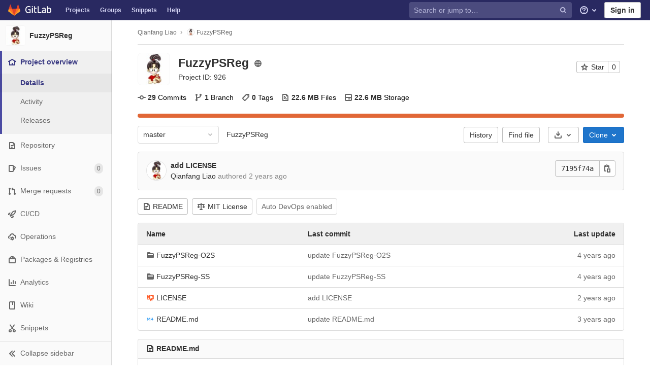

--- FILE ---
content_type: application/javascript
request_url: https://gitsvn-nt.oru.se/assets/webpack/commons-pages.projects.blame.show-pages.projects.blob.edit-pages.projects.blob.new-pages.projects.bl-c6edf1dd.a58ff68b.chunk.js
body_size: 10349
content:
(this.webpackJsonp=this.webpackJsonp||[]).push([[47],{"/GZH":function(t,e,n){"use strict";n.d(e,"a",(function(){return i})),n.d(e,"b",(function(){return r})),n.d(e,"c",(function(){return s})),n.d(e,"d",(function(){return o})),n.d(e,"e",(function(){return a})),n.d(e,"f",(function(){return c})),n.d(e,"g",(function(){return l})),n.d(e,"h",(function(){return u})),n.d(e,"i",(function(){return d}));var i=40,r=35,s=13,o=27,a=36,c=37,l=39,u=32,d=38},"22O2":function(t,e,n){"use strict";n("QifN");var i=n("A7K0"),r=n("30su"),s=n("4lAS"),o=n("dsWN"),a=n("UfEt"),c=n("tPBq"),l={target:"#js-code-quality-walkthrough",components:{GlPopover:i.a,GlSprintf:r.a,GlButton:s.a,GlAlert:o.a},props:{step:{type:String,required:!0},link:{type:String,required:!1,default:null}},data(){return{dismissedSettings:Object(c.a)(),currentStep:a.d[this.step]}},computed:{isPopoverVisible(){return[a.c.commitCiFile,a.c.runningPipeline,a.c.successPipeline,a.c.failedPipeline].includes(this.step)&&Object(c.b)()&&!this.isDismissed},isAlertVisible(){return this.step===a.c.troubleshootJob&&Object(c.b)()&&!this.isDismissed},isDismissed(){return this.dismissedSettings[this.step]},title(){var t;return(null===(t=this.currentStep)||void 0===t?void 0:t.title)||""},body(){var t;return(null===(t=this.currentStep)||void 0===t?void 0:t.body)||""},buttonText(){var t;return(null===(t=this.currentStep)||void 0===t?void 0:t.buttonText)||""},buttonLink(){return[a.c.successPipeline,a.c.failedPipeline].includes(this.step)?this.link:""},placement(){var t;return(null===(t=this.currentStep)||void 0===t?void 0:t.placement)||"bottom"},offset(){var t;return(null===(t=this.currentStep)||void 0===t?void 0:t.offset)||0}},created(){this.trackDisplayed()},updated(){this.trackDisplayed()},methods:{onDismiss(){this.$set(this.dismissedSettings,this.step,!0),Object(c.c)(this.dismissedSettings);const t=[a.c.successPipeline,a.c.failedPipeline].includes(this.step)?"view_logs":"dismissed";this.trackAction(t)},trackDisplayed(){(this.isPopoverVisible||this.isAlertVisible)&&this.trackAction("displayed")},trackAction(t){Object(c.e)("".concat(this.step,"_").concat(t))}}},u=n("tBpV"),d=Object(u.a)(l,(function(){var t=this,e=t.$createElement,n=t._self._c||e;return n("div",[t.isPopoverVisible?n("gl-popover",{key:t.step,attrs:{target:t.$options.target,placement:t.placement,offset:t.offset,show:"",triggers:"manual",container:"viewport"},scopedSlots:t._u([{key:"title",fn:function(){return[n("gl-sprintf",{attrs:{message:t.title},scopedSlots:t._u([{key:"emoji",fn:function(t){var e=t.content;return[n("gl-emoji",{staticClass:"gl-mr-2",attrs:{"data-name":e}})]}}],null,!1,467198260)})]},proxy:!0}],null,!1,582188261)},[t._v(" "),n("gl-sprintf",{attrs:{message:t.body},scopedSlots:t._u([{key:"strong",fn:function(e){var i=e.content;return[n("strong",[t._v(t._s(i))])]}},{key:"lineBreak",fn:function(){return[n("div",{staticClass:"gl-mt-5"})]},proxy:!0},{key:"emoji",fn:function(t){var e=t.content;return[n("gl-emoji",{attrs:{"data-name":e}})]}}],null,!1,3076907580)}),t._v(" "),n("div",{staticClass:"gl-mt-2 gl-text-right"},[n("gl-button",{attrs:{category:"tertiary",variant:"link",href:t.buttonLink},on:{click:t.onDismiss}},[t._v("\n        "+t._s(t.buttonText)+"\n      ")])],1)],1):t._e(),t._v(" "),t.isAlertVisible?n("gl-alert",{staticClass:"gl-my-5",attrs:{variant:"tip",title:t.title,"primary-button-text":t.buttonText,"primary-button-link":t.link},on:{primaryAction:function(e){return t.trackAction("clicked")},dismiss:t.onDismiss}},[t._v("\n    "+t._s(t.body)+"\n  ")]):t._e()],1)}),[],!1,null,null,null);e.a=d.exports},"4lAS":function(t,e,n){"use strict";var i=n("ofGl"),r=n("XBTk"),s=n("g3So"),o=n("s1D3"),a=n("FkSe"),c=n("Pyw5"),l=n.n(c);const u={components:{BButton:i.a,GlIcon:o.a,GlLoadingIcon:a.a},mixins:[s.a],props:{category:{type:String,required:!1,default:r.u.primary,validator:function(t){return Object.keys(r.u).includes(t)}},variant:{type:String,required:!1,default:r.x.default,validator:function(t){return Object.keys(r.x).includes(t)}},size:{type:String,required:!1,default:r.v.medium,validator:function(t){return Object.keys(r.v).includes(t)}},selected:{type:Boolean,required:!1,default:!1},icon:{type:String,required:!1,default:""},label:{type:Boolean,required:!1,default:!1},loading:{type:Boolean,required:!1,default:!1},buttonTextClasses:{type:String,required:!1,default:""},disabled:{type:Boolean,required:!1,default:!1}},computed:{hasIcon:function(){return""!==this.icon},hasIconOnly:function(){return 0===Object.keys(this.$slots).length&&this.hasIcon},isButtonDisabled:function(){return this.disabled||this.loading},buttonClasses:function(){var t=["gl-button"];return[r.x.dashed,r.x.link].includes(this.variant)||this.category===r.u.primary||t.push("btn-".concat(this.variant,"-").concat(this.category)),t.push({"btn-icon":this.hasIconOnly,"button-ellipsis-horizontal":this.hasIconOnly&&"ellipsis_h"===this.icon,selected:this.selected}),this.label&&t.push("btn","btn-label","btn-".concat(this.buttonSize)),t},buttonSize:function(){return r.w[this.size]}}};const d=l()({render:function(){var t=this,e=t.$createElement,n=t._self._c||e;return n(t.label?"span":"b-button",t._g(t._b({directives:[{name:"safe-link",rawName:"v-safe-link:[safeLinkConfig]",arg:t.safeLinkConfig}],tag:"component",class:t.buttonClasses,attrs:{target:t.target,variant:t.variant,size:t.buttonSize,disabled:t.isButtonDisabled}},"component",t.$attrs,!1),t.$listeners),[t.loading?n("gl-loading-icon",{staticClass:"gl-button-icon gl-button-loading-indicator",attrs:{inline:""}}):t._e(),t._v(" "),!t.hasIcon||t.hasIconOnly&&t.loading?t._e():n("gl-icon",{staticClass:"gl-button-icon",attrs:{name:t.icon}}),t._v(" "),t._t("emoji"),t._v(" "),t.hasIconOnly?t._e():n("span",{staticClass:"gl-button-text",class:t.buttonTextClasses},[t._t("default")],2)],2)},staticRenderFns:[]},void 0,u,void 0,!1,void 0,!1,void 0,void 0,void 0);e.a=d},"5p5H":function(t,e,n){"use strict";n.d(e,"b",(function(){return k}));n("jaBk"),n("TZoF"),n("orcL"),n("pETN");var i=n("EmJ/"),r=n.n(i),s=n("BaXK"),o=n("jB52"),a=n("22O2"),c=n("XRO8"),l=n("NmEs"),u=n("4ZIW"),d=n("ClPU"),p=n.n(d),h=n("/lV4"),f=n("GuZl"),b=n("Qhxq"),g=n("3twG");function m(t,e,n){n?(t.disable(),e.removeClass(f.f)):(t.enable(),e.addClass(f.f))}p.a.autoDiscover=!1;class y{constructor(t,e){const n=t.find(".dropzone"),i=t.find("#submit-all"),s=i.find(".js-loading-icon"),o=t.find(".dz-message");p.a.autoDiscover=!1;const a=n.dropzone({autoDiscover:!1,autoProcessQueue:!1,url:t.attr("action"),method:e,clickable:!0,uploadMultiple:!1,paramName:"file",maxFilesize:gon.max_file_size||10,parallelUploads:1,maxFiles:1,addRemoveLinks:!0,previewsContainer:".dropzone-previews",headers:b.a.headers,init(){this.on("processing",(function(){this.options.url=t.attr("action")})),this.on("addedfile",(function(){m(i,s,!1),o.addClass(f.f),r()(".dropzone-alerts").html("").hide()})),this.on("removedfile",(function(){m(i,s,!1),o.removeClass(f.f)})),this.on("success",(function(t,e){r()("#modal-upload-blob").modal("hide"),Object(g.E)(e.filePath)})),this.on("maxfilesexceeded",(function(t){o.addClass(f.f),this.removeFile(t)})),this.on("sending",(function(e,n,i){i.append("branch_name",t.find(".js-branch-name").val()),i.append("create_merge_request",t.find(".js-create-merge-request").val()),i.append("commit_message",t.find(".js-commit-message").val())}))},error(t,e){const n=r()("<div/>").html(e).text();r()(".dropzone-alerts").html(Object(h.f)(Object(h.a)("Error uploading file: %{stripped}"),{stripped:n})).show(),this.removeFile(t)}});i.on("click",(function(t){return t.preventDefault(),t.stopPropagation(),0===a[0].dropzone.getQueuedFiles().length?(alert(Object(h.a)("Please select a file")),!1):(m(i,s,!0),a[0].dropzone.processQueue(),!1)}))}}var v=n("IDjy");const j=function(){const t=document.querySelector(".js-suggest-gitlab-ci-yml");if(t){const e=document.querySelector("#commit-changes");if(Object(s.a)(t),e){const{dismissKey:n,humanAccess:i}=t.dataset,r=new URLSearchParams(window.location.search).get("mr_path")||!0,s="suggest_gitlab_ci_yml_commit_".concat(n),o="suggest_gitlab_ci_yml_commit_changes",a="20";e.addEventListener("click",(function(){Object(l.S)(s,r),u.a.event(void 0,"click_button",{label:o,property:i,value:a})}))}}},w=function(){const t=document.querySelector(".js-code-quality-walkthrough");var e;t&&(e=t,new o.default({el:e,render:t=>t(a.a,{props:{step:e.dataset.step}})}))},k=function(){const t=r()(".js-upload-blob-form");if(t.length){const e=t.data("method");new y(t,e),new v.a(t),Object(l.k)(t.find(".js-commit-message"),".btn-upload-file")}};e.a=function(){const t=r()(".js-edit-blob-form"),e=r()(".js-delete-blob-form");if(t.length){const e=t.data("relativeUrlRoot"),i=t.data("assetsPrefix"),s="".concat(t.data("blobFilename")),o=r()(".js-file-title").data("currentAction"),a=t.data("project-id"),l=t.data("is-markdown"),u=r()(".js-commit-button"),d=r()(".btn.btn-cancel");Promise.all([n.e(29),n.e(138),n.e(142),n.e(14),n.e(455)]).then(n.bind(null,"DNyI")).then((function(){let{default:t}=arguments.length>0&&void 0!==arguments[0]?arguments[0]:{};new t({assetsPath:"".concat(e).concat(i),filePath:s,currentAction:o,projectId:a,isMarkdown:l}),j(),w()})).catch((function(t){return Object(c.c)(t)})),d.on("click",(function(){window.onbeforeunload=null})),u.on("click",(function(){window.onbeforeunload=null})),new v.a(t),window.onbeforeunload=function(){return""}}k(),e.length&&new v.a(e)}},BaXK:function(t,e,n){"use strict";var i=n("jB52"),r=n("A7K0"),s=n("30su"),o=n("4lAS"),a=n("NmEs"),c=n("/lV4");const l=n("4ZIW").a.mixin(),u={suggest_gitlab_ci_yml:{title:Object(c.e)("suggestPipeline|1/2: Choose a template"),content:Object(c.e)("suggestPipeline|We’re adding a GitLab CI configuration file to add a pipeline to the project. You could create it manually, but we recommend that you start with a GitLab template that works out of the box."),footer:Object(c.e)("suggestPipeline|Choose %{boldStart}Code Quality%{boldEnd} to add a pipeline that tests the quality of your code.")},suggest_commit_first_project_gitlab_ci_yml:{title:Object(c.e)("suggestPipeline|2/2: Commit your changes"),content:Object(c.e)("suggestPipeline|The template is ready! You can now commit it to create your first pipeline.")}};var d={dismissTrackValue:10,clickTrackValue:"click_button",components:{GlPopover:r.a,GlSprintf:s.a,GlButton:o.a},mixins:[l],props:{target:{type:String,required:!0},trackLabel:{type:String,required:!0},dismissKey:{type:String,required:!0},humanAccess:{type:String,required:!0},mergeRequestPath:{type:String,required:!0}},data(){return{popoverDismissed:Object(a.K)(Object(a.l)("".concat(this.trackLabel,"_").concat(this.dismissKey))),tracking:{label:this.trackLabel,property:this.humanAccess}}},computed:{suggestTitle(){return u[this.trackLabel].title||""},suggestContent(){return u[this.trackLabel].content||""},suggestFooter(){return u[this.trackLabel].footer||""},emoji(){return u[this.trackLabel].emoji||""},dismissCookieName(){return"".concat(this.trackLabel,"_").concat(this.dismissKey)}},mounted(){"suggest_commit_first_project_gitlab_ci_yml"!==this.trackLabel||this.popoverDismissed||Object(a.Q)(document.querySelector(this.target)),this.trackOnShow()},methods:{onDismiss(){this.popoverDismissed=!0,Object(a.S)(this.dismissCookieName,this.popoverDismissed)},trackOnShow(){this.popoverDismissed||this.track()}}},p=n("tBpV"),h=Object(p.a)(d,(function(){var t=this,e=t.$createElement,n=t._self._c||e;return t.popoverDismissed?t._e():n("gl-popover",{attrs:{show:"",target:t.target,placement:"right",container:"viewport","css-classes":["suggest-gitlab-ci-yml","ml-4"]},scopedSlots:t._u([{key:"title",fn:function(){return[n("span",[t._v(t._s(t.suggestTitle))]),t._v(" "),n("span",{staticClass:"ml-auto"},[n("gl-button",{staticClass:"btn-blank",attrs:{"aria-label":t.__("Close"),name:"dismiss",icon:"close","data-track-property":t.humanAccess,"data-track-value":t.$options.dismissTrackValue,"data-track-event":t.$options.clickTrackValue,"data-track-label":t.trackLabel},on:{click:t.onDismiss}})],1)]},proxy:!0}],null,!1,1679289955)},[t._v(" "),n("gl-sprintf",{attrs:{message:t.suggestContent}}),t._v(" "),n("div",{staticClass:"mt-3"},[n("gl-sprintf",{attrs:{message:t.suggestFooter},scopedSlots:t._u([{key:"bold",fn:function(e){var i=e.content;return[n("strong",[t._v(" "+t._s(i)+" ")])]}}],null,!1,3035828283)})],1)],1)}),[],!1,null,null,null).exports;e.a=function(t){return new i.default({el:t,render:e=>e(h,{props:{target:t.dataset.target,trackLabel:t.dataset.trackLabel,dismissKey:t.dataset.dismissKey,mergeRequestPath:t.dataset.mergeRequestPath,humanAccess:t.dataset.humanAccess}})})}},FkSe:function(t,e,n){"use strict";var i=n("Pyw5"),r=["sm","md","lg","xl"],s={dark:"dark",light:"light"};const o={props:{label:{type:String,required:!1,default:"Loading"},size:{type:String,required:!1,default:"sm",validator:function(t){return-1!==r.indexOf(t)}},color:{type:String,required:!1,default:s.dark,validator:function(t){return Object.keys(s).includes(t)}},inline:{type:Boolean,required:!1,default:!1}},computed:{rootElementType:function(){return this.inline?"span":"div"},cssClasses:function(){return["gl-spinner","".concat("gl-spinner","-").concat(s[this.color]),"".concat("gl-spinner","-").concat(this.size)]}}};const a=n.n(i)()({render:function(){var t=this.$createElement,e=this._self._c||t;return e(this.rootElementType,{tag:"component",staticClass:"gl-spinner-container"},[e("span",{staticClass:"align-text-bottom",class:this.cssClasses,attrs:{"aria-label":this.label}})])},staticRenderFns:[]},void 0,o,void 0,!1,void 0,!1,void 0,void 0,void 0);e.a=a},GVjJ:function(t,e,n){"use strict";n.d(e,"b",(function(){return a})),n.d(e,"a",(function(){return c}));n("EWC9"),n("gNBD"),n("orcL");var i=n("0AwG");function r(t,e){var n=Object.keys(t);if(Object.getOwnPropertySymbols){var i=Object.getOwnPropertySymbols(t);e&&(i=i.filter((function(e){return Object.getOwnPropertyDescriptor(t,e).enumerable}))),n.push.apply(n,i)}return n}function s(t){for(var e=1;e<arguments.length;e++){var n=null!=arguments[e]?arguments[e]:{};e%2?r(Object(n),!0).forEach((function(e){o(t,e,n[e])})):Object.getOwnPropertyDescriptors?Object.defineProperties(t,Object.getOwnPropertyDescriptors(n)):r(Object(n)).forEach((function(e){Object.defineProperty(t,e,Object.getOwnPropertyDescriptor(n,e))}))}return t}function o(t,e,n){return e in t?Object.defineProperty(t,e,{value:n,enumerable:!0,configurable:!0,writable:!0}):t[e]=n,t}const a=function(t){const e=new FormData(t);return function(t){return t.reduce((function(t,e){let{name:n,value:i}=e;return Object.assign(t,{[n]:i})}),{})}(Array.from(e.keys()).map((function(t){let n=e.getAll(t);return{name:t,value:1===(n=n.filter((function(t){return t}))).length?n[0]:n}})))},c=function(t){if(!t)throw new TypeError("`mountEl` argument is required");return[...t.querySelectorAll("[name]")].reduce((function(t,e){const n=e.dataset.jsName;if(!n)return t;const r=Object(i.c)(n),{id:o,placeholder:a,name:c,value:l,type:u,checked:d}=e,p=s({name:c,id:o,value:l},a&&{placeholder:a});return["radio","checkbox"].includes(u)?s(s({},t),{},{[r]:[...t[r]||[],s(s({},p),{},{checked:d})]}):s(s({},t),{},{[r]:p})}),{})}},"Ge+5":function(t,e,n){"use strict";var i=n("4lAS"),r=n("Pyw5"),s=n.n(r);const o={name:"CloseButton",components:{GlButton:i.a},props:{label:{type:String,required:!1,default:"Close"}}};const a=s()({render:function(){var t=this.$createElement;return(this._self._c||t)("gl-button",this._g(this._b({attrs:{category:"tertiary",size:"small",icon:"close","aria-label":this.label}},"gl-button",this.$attrs,!1),this.$listeners))},staticRenderFns:[]},void 0,o,void 0,!1,void 0,!1,void 0,void 0,void 0);e.a=a},IDjy:function(t,e,n){"use strict";n.d(e,"a",(function(){return i}));class i{constructor(t){this.form=t,this.renderDestination=this.renderDestination.bind(this),this.branchName=t.find(".js-branch-name"),this.originalBranch=t.find(".js-original-branch"),this.createMergeRequest=t.find(".js-create-merge-request"),this.createMergeRequestContainer=t.find(".js-create-merge-request-container"),this.branchName.keyup(this.renderDestination),this.renderDestination()}renderDestination(){const t=this.branchName.val()!==this.originalBranch.val();return t?(this.createMergeRequestContainer.show(),this.wasDifferent||this.createMergeRequest.prop("checked",!0)):(this.createMergeRequestContainer.hide(),this.createMergeRequest.prop("checked",!1)),this.wasDifferent=t}}},UfEt:function(t,e,n){"use strict";n.d(e,"a",(function(){return r})),n.d(e,"c",(function(){return s})),n.d(e,"d",(function(){return o})),n.d(e,"b",(function(){return a}));var i=n("/lV4");const r="code_quality_walkthrough",s={commitCiFile:"commit_ci_file",runningPipeline:"running_pipeline",successPipeline:"success_pipeline",failedPipeline:"failed_pipeline",troubleshootJob:"troubleshoot_job"},o={[s.commitCiFile]:{title:Object(i.e)("codeQualityWalkthrough|Let's start by creating a new CI file."),body:Object(i.e)("codeQualityWalkthrough|To begin with code quality, we first need to create a new CI file using our code editor. We added a code quality template in the code editor to help you get started %{emojiStart}wink%{emojiEnd} .%{lineBreak}Take some time to review the template, when you are ready, use the %{strongStart}commit changes%{strongEnd} button at the bottom of the page."),buttonText:Object(i.e)("codeQualityWalkthrough|Got it"),placement:"right",offset:90},[s.runningPipeline]:{title:Object(i.e)("codeQualityWalkthrough|Congrats! Your first pipeline is running %{emojiStart}zap%{emojiEnd}"),body:Object(i.e)("codeQualityWalkthrough|Your pipeline can take a few minutes to run. If you enabled email notifications, you'll receive an email with your pipeline status. In the meantime, why don't you get some coffee? You earned it!"),buttonText:Object(i.e)("codeQualityWalkthrough|Got it"),offset:97},[s.successPipeline]:{title:Object(i.e)("codeQualityWalkthrough|Well done! You've just automated your code quality review. %{emojiStart}raised_hands%{emojiEnd}"),body:Object(i.e)("codeQualityWalkthrough|A code quality job will now run every time you or your team members commit changes to your project. You can view the results of the code quality job in the job logs."),buttonText:Object(i.e)("codeQualityWalkthrough|View the logs"),offset:98},[s.failedPipeline]:{title:Object(i.e)("codeQualityWalkthrough|Something went wrong. %{emojiStart}thinking%{emojiEnd} Let's fix it."),body:Object(i.e)("codeQualityWalkthrough|Your job failed. No worries - this happens. Let's view the logs, and see how we can fix it."),buttonText:Object(i.e)("codeQualityWalkthrough|View the logs"),offset:98},[s.troubleshootJob]:{title:Object(i.e)("codeQualityWalkthrough|Troubleshoot your code quality job"),body:Object(i.e)("codeQualityWalkthrough|Not sure how to fix your failed job? We have compiled some tips on how to troubleshoot code quality jobs in the documentation."),buttonText:Object(i.e)("codeQualityWalkthrough|Read the documentation")}},a={running:"running",successWithWarnings:"success-with-warnings",success:"success",failed:"failed"}},ZeWX:function(t,e,n){"use strict";n.d(e,"a",(function(){return f}));n("QifN"),n("pBsb"),n("Ch9p"),n("+xeR"),n("orcL"),n("pETN");var i=n("EmJ/"),r=n.n(i),s=n("06tH"),o=n.n(s);var a=n("m/7A"),c=n("XRO8"),l=n("2ibD"),u=n("GVjJ"),d=n("3twG"),p=n("/lV4"),h=n("k/Fq");class f{constructor(){!function(){const t=r()("ul.clone-options-dropdown");if(t.length){const e=r()("#clone_url"),n=r()(".js-git-clone-holder .js-clone-dropdown-label"),i=document.querySelector(".js-mobile-git-clone .js-clone-dropdown-label"),s=n.text().trim();s.length>0&&r()("a:contains('".concat(s,"')"),t).addClass("is-active"),r()("a",t).on("click",(function(n){const s=r()(n.currentTarget),o=s.attr("href");if(o&&(o.startsWith("vscode://")||o.startsWith("xcode://")))return;n.preventDefault();const a=s.data("cloneType");r()(".is-active",t).removeClass("is-active"),r()('a[data-clone-type="'.concat(a,'"]')).each((function(){const t=r()(this),e=t.find(".dropdown-menu-inner-title").text(),n=t.closest(".js-git-clone-holder, .js-mobile-git-clone").find(".js-clone-dropdown-label");t.toggleClass("is-active"),n.text(e)})),i?i.dataset.clipboardText=o:e.val(o),r()(".js-git-empty .js-clone").text(o)}))}}(),document.querySelector(".js-project-refs-dropdown")&&(f.initRefSwitcher(),r()(".project-refs-select").on("change",(function(){return r()(this).parents("form").trigger("submit")}))),r()(".hide-no-ssh-message").on("click",(function(t){return o.a.set("hide_no_ssh_message","false"),r()(this).parents(".no-ssh-key-message").remove(),t.preventDefault()})),r()(".hide-no-password-message").on("click",(function(t){return o.a.set("hide_no_password_message","false"),r()(this).parents(".no-password-message").remove(),t.preventDefault()})),r()(".hide-auto-devops-implicitly-enabled-banner").on("click",(function(t){const e=r()(this).data("project-id"),n="hide_auto_devops_implicitly_enabled_banner_".concat(e);return o.a.set(n,"false"),r()(this).parents(".auto-devops-implicitly-enabled-banner").remove(),t.preventDefault()})),f.projectSelectDropdown()}static projectSelectDropdown(){Object(h.a)(),r()(".project-item-select").on("click",(function(t){return f.changeProject(r()(t.currentTarget).val())}))}static changeProject(t){return window.location=t}static initRefSwitcher(){const t=document.createElement("li"),e=document.createElement("a");return e.href="#",r()(".js-project-refs-dropdown").each((function(){const n=r()(this),i=n.data("selected"),s=n.data("fieldName"),o=Boolean(n.data("visit")),h=n.closest("form"),f=h.attr("action"),b=Object(d.r)(Object(u.b)(h[0]),f);return Object(a.a)(n,{data(t,e){l.a.get(n.data("refsUrl"),{params:{ref:n.data("ref"),search:t}}).then((function(t){let{data:n}=t;return e(n)})).catch((function(){return Object(c.c)(Object(p.a)("An error occurred while getting projects"))}))},selectable:!0,filterable:!0,filterRemote:!0,filterByText:!0,inputFieldName:n.data("inputFieldName"),fieldName:s,renderRow(n){const r=t.cloneNode(!1),a=e.cloneNode(!1);return n===i&&(a.className="is-active"),a.textContent=n,a.dataset.ref=n,n.length>0&&o&&(a.href=Object(d.r)({[s]:n},b)),r.appendChild(a),r},id:(t,e)=>e.attr("data-ref"),toggleLabel:(t,e)=>e.text().trim(),clicked(t){const{e:e}=t;if(e.preventDefault(),o){const t=new URL(e.target.href),i=window.location.href;if(i.includes("/-/")){const e=n.data("ref"),r=i.split(e)[1];if(null==r?void 0:r.startsWith("/")){const e=null==r?void 0:r.slice(1).split("#")[0];t.searchParams.set("path",e),t.hash=window.location.hash}}e.metaKey?window.open(t.href,"_blank"):window.location.href=t.href}}})}))}}},dsWN:function(t,e,n){"use strict";var i=n("XBTk"),r=n("Ge+5"),s=n("4lAS"),o=n("s1D3"),a=n("Pyw5"),c=n.n(a);function l(t,e,n){return e in t?Object.defineProperty(t,e,{value:n,enumerable:!0,configurable:!0,writable:!0}):t[e]=n,t}function u(t,e){var n=Object.keys(t);if(Object.getOwnPropertySymbols){var i=Object.getOwnPropertySymbols(t);e&&(i=i.filter((function(e){return Object.getOwnPropertyDescriptor(t,e).enumerable}))),n.push.apply(n,i)}return n}function d(t){for(var e=1;e<arguments.length;e++){var n=null!=arguments[e]?arguments[e]:{};e%2?u(Object(n),!0).forEach((function(e){l(t,e,n[e])})):Object.getOwnPropertyDescriptors?Object.defineProperties(t,Object.getOwnPropertyDescriptors(n)):u(Object(n)).forEach((function(e){Object.defineProperty(t,e,Object.getOwnPropertyDescriptor(n,e))}))}return t}const p={components:{GlIcon:o.a,CloseButton:r.a,GlButton:s.a},props:{title:{type:String,required:!1,default:""},dismissible:{type:Boolean,required:!1,default:!0},dismissLabel:{type:String,required:!1,default:"Dismiss"},variant:{type:String,required:!1,default:i.c.info,validator:function(t){return Object.keys(i.c).includes(t)}},primaryButtonLink:{type:String,required:!1,default:""},primaryButtonText:{type:String,required:!1,default:""},secondaryButtonLink:{type:String,required:!1,default:""},secondaryButtonText:{type:String,required:!1,default:""},contained:{type:Boolean,required:!1,default:!1},sticky:{type:Boolean,required:!1,default:!1}},computed:{iconName:function(){return i.b[this.variant]},shouldRenderActions:function(){return Boolean(this.$slots.actions||this.actionButtons.length)},actionButtons:function(){return[{text:this.primaryButtonText,attrs:{href:this.primaryButtonLink,variant:"confirm",category:i.u.primary},listeners:{click:this.primaryButtonClicked}},{text:this.secondaryButtonText,attrs:{href:this.secondaryButtonLink,variant:"default",category:i.u.secondary},listeners:{click:this.secondaryButtonClicked}}].reduce((function(t,e){if(!e.text)return t;var n=d({},e.attrs);return n.href||delete n.href,t.push(d(d({},e),{},{attrs:n})),t}),[])},variantClass:function(){return"gl-alert-".concat(this.variant)}},methods:{primaryButtonClicked:function(t){this.$emit("primaryAction",t)},secondaryButtonClicked:function(t){this.$emit("secondaryAction",t)},onDismiss:function(){this.$emit("dismiss")}}};const h=c()({render:function(){var t=this,e=t.$createElement,n=t._self._c||e;return n("div",{class:["gl-alert",{"gl-alert-max-content":t.contained},{"gl-alert-sticky":t.sticky},{"gl-alert-not-dismissible":!t.dismissible},t.variantClass]},[n("div",{staticClass:"gl-alert-container"},[n("gl-icon",{class:{"gl-alert-icon":!0,"gl-alert-icon-no-title":!t.title},attrs:{name:t.iconName}}),t._v(" "),t.dismissible?n("close-button",{ref:"dismiss",staticClass:"gl-dismiss-btn",attrs:{label:t.dismissLabel},on:{click:t.onDismiss}}):t._e(),t._v(" "),n("div",{staticClass:"gl-alert-content",attrs:{role:"alert"}},[t.title?n("h4",{staticClass:"gl-alert-title"},[t._v(t._s(t.title))]):t._e(),t._v(" "),n("div",{staticClass:"gl-alert-body"},[t._t("default")],2),t._v(" "),t.shouldRenderActions?n("div",{staticClass:"gl-alert-actions"},[t._t("actions",t._l(t.actionButtons,(function(e,i){return n("gl-button",t._g(t._b({key:i,staticClass:"gl-alert-action"},"gl-button",e.attrs,!1),e.listeners),[t._v("\n            "+t._s(e.text)+"\n          ")])})))],2):t._e()])],1)])},staticRenderFns:[]},void 0,p,void 0,!1,void 0,!1,void 0,void 0,void 0);e.a=h},gNBD:function(t,e,n){var i=n("ZfjD"),r=n("H81m"),s=n("b05b");i({target:"Object",stat:!0},{fromEntries:function(t){var e={};return r(t,(function(t,n){s(e,t,n)}),{AS_ENTRIES:!0}),e}})},gjpc:function(t,e,n){"use strict";n.r(e);var i=n("CX32");new(n("ZeWX").a),new i.a},"k/Fq":function(t,e,n){"use strict";n("jaBk");var i=n("EmJ/"),r=n.n(i),s=n("qPgm"),o=n("qnJZ"),a=n("/lV4"),c=(n("pBsb"),n("n7CP"));class l{constructor(t){this.projectSelectInput=r()(t),this.newItemBtn=r()(".new-project-item-link"),this.resourceType=this.newItemBtn.data("type"),this.resourceLabel=this.newItemBtn.data("label"),this.formattedText=this.deriveTextVariants(),this.groupId=this.projectSelectInput.data("groupId"),this.bindEvents(),this.initLocalStorage()}bindEvents(){var t=this;this.projectSelectInput.siblings(".new-project-item-select-button").on("click",(function(e){return t.openDropdown(e)})),this.newItemBtn.on("click",(function(e){t.getProjectFromLocalStorage()||(e.preventDefault(),t.openDropdown(e))})),this.projectSelectInput.on("change",(function(){return t.selectProject()}))}initLocalStorage(){c.a.isLocalStorageAccessSafe()&&(this.localStorageKey=["group",this.groupId,this.formattedText.localStorageItemType,"recent-project"].join("-"),this.setBtnTextFromLocalStorage())}openDropdown(t){n.e(443).then(n.t.bind(null,"p9g0",7)).then((function(){Object(o.a)(gon.select2_css_path).then((function(){r()(t.currentTarget).siblings(".project-item-select").select2("open")})).catch((function(){}))})).catch((function(){}))}selectProject(){const t=JSON.parse(this.projectSelectInput.val()),e={url:"".concat(t.url,"/").concat(this.projectSelectInput.data("relativePath")),name:t.name};this.setNewItemBtnAttributes(e),this.setProjectInLocalStorage(e)}setBtnTextFromLocalStorage(){const t=this.getProjectFromLocalStorage();this.setNewItemBtnAttributes(t)}setNewItemBtnAttributes(t){t?(this.newItemBtn.attr("href",t.url),this.newItemBtn.text("".concat(this.formattedText.defaultTextPrefix," in ").concat(t.name))):this.newItemBtn.text("Select project to create ".concat(this.formattedText.presetTextSuffix))}getProjectFromLocalStorage(){const t=localStorage.getItem(this.localStorageKey);return JSON.parse(t)}setProjectInLocalStorage(t){const e=JSON.stringify(t);localStorage.setItem(this.localStorageKey,e)}deriveTextVariants(){const t=this.resourceLabel;return{localStorageItemType:"new-".concat(this.resourceType.split("_").join("-").slice(0,-1)),defaultTextPrefix:t,presetTextSuffix:this.resourceType.split("_").join(" ").slice(0,-1)}}}const u=function(){Object(o.a)(gon.select2_css_path).then((function(){r()(".ajax-project-select").each((function(t,e){var n=this;let i;const o=r()(e).data("simpleFilter")||!1,c=r()(e).data("select2");return this.groupId=r()(e).data("groupId"),this.userId=r()(e).data("userId"),this.includeGroups=r()(e).data("includeGroups"),this.allProjects=r()(e).data("allProjects")||!1,this.orderBy=r()(e).data("orderBy")||"id",this.withIssuesEnabled=r()(e).data("withIssuesEnabled"),this.withMergeRequestsEnabled=r()(e).data("withMergeRequestsEnabled"),this.withShared=void 0===r()(e).data("withShared")||r()(e).data("withShared"),this.includeProjectsInSubgroups=r()(e).data("includeProjectsInSubgroups")||!1,this.allowClear=r()(e).data("allowClear")||!1,i=Object(a.e)("ProjectSelect|Search for project"),this.includeGroups&&(i+=Object(a.e)("ProjectSelect| or group")),r()(e).select2({placeholder:i,minimumInputLength:0,query:function(t){let e;const i=function(e){const n={results:e};return t.callback(n)};return e=n.includeGroups?function(e){return s.a.groups(t.term,{},(function(t){const n=t.concat(e);return i(n)}))}:i,n.groupId?s.a.groupProjects(n.groupId,t.term,{with_issues_enabled:n.withIssuesEnabled,with_merge_requests_enabled:n.withMergeRequestsEnabled,with_shared:n.withShared,include_subgroups:n.includeProjectsInSubgroups,order_by:"similarity",simple:!0},e):n.userId?s.a.userProjects(n.userId,t.term,{with_issues_enabled:n.withIssuesEnabled,with_merge_requests_enabled:n.withMergeRequestsEnabled,with_shared:n.withShared,include_subgroups:n.includeProjectsInSubgroups},e):s.a.projects(t.term,{order_by:n.orderBy,with_issues_enabled:n.withIssuesEnabled,with_merge_requests_enabled:n.withMergeRequestsEnabled,membership:!n.allProjects},e)},id:t=>o?t.id:JSON.stringify({name:t.name,url:t.web_url}),text:t=>t.name_with_namespace||t.name,initSelection:(t,e)=>s.a.project(t.val()).then((function(t){let{data:n}=t;return e(n)})),allowClear:this.allowClear,dropdownCssClass:"ajax-project-dropdown"}),c||o?e:new l(e)}))})).catch((function(){}))};e.a=function(){r()(".ajax-project-select").length&&n.e(443).then(n.t.bind(null,"p9g0",7)).then(u).catch((function(){}))}},ofGl:function(t,e,n){"use strict";n.d(e,"a",(function(){return C}));var i=n("0zRR"),r=n("/GZH"),s=n("/Szx"),o=n("lgrP"),a=n("TjC/"),c=n("t8l0"),l=n("o/E4"),u=n("QXXq"),d=n("BrvI"),p=n("7bmO"),h=n("ua/H"),f=n("U9NU"),b=n("1m+M");function g(t,e){var n=Object.keys(t);if(Object.getOwnPropertySymbols){var i=Object.getOwnPropertySymbols(t);e&&(i=i.filter((function(e){return Object.getOwnPropertyDescriptor(t,e).enumerable}))),n.push.apply(n,i)}return n}function m(t){for(var e=1;e<arguments.length;e++){var n=null!=arguments[e]?arguments[e]:{};e%2?g(Object(n),!0).forEach((function(e){y(t,e,n[e])})):Object.getOwnPropertyDescriptors?Object.defineProperties(t,Object.getOwnPropertyDescriptors(n)):g(Object(n)).forEach((function(e){Object.defineProperty(t,e,Object.getOwnPropertyDescriptor(n,e))}))}return t}function y(t,e,n){return e in t?Object.defineProperty(t,e,{value:n,enumerable:!0,configurable:!0,writable:!0}):t[e]=n,t}var v=Object(p.k)(b.b,["event","routerTag"]);delete v.href.default,delete v.to.default;var j=m(m({},{block:{type:Boolean,default:!1},disabled:{type:Boolean,default:!1},size:{type:String,default:function(){return Object(c.b)(i.g,"size")}},variant:{type:String,default:function(){return Object(c.b)(i.g,"variant")}},type:{type:String,default:"button"},tag:{type:String,default:"button"},pill:{type:Boolean,default:!1},squared:{type:Boolean,default:!1},pressed:{type:Boolean,default:null}}),v),w=function(t){"focusin"===t.type?Object(l.b)(t.target,"focus"):"focusout"===t.type&&Object(l.y)(t.target,"focus")},k=function(t){return Object(f.d)(t)||Object(l.t)(t.tag,"a")},_=function(t){return Object(d.b)(t.pressed)},O=function(t){return!(k(t)||t.tag&&!Object(l.t)(t.tag,"button"))},S=function(t){return!k(t)&&!O(t)},P=function(t){var e;return["btn-".concat(t.variant||Object(c.b)(i.g,"variant")),(e={},y(e,"btn-".concat(t.size),t.size),y(e,"btn-block",t.block),y(e,"rounded-pill",t.pill),y(e,"rounded-0",t.squared&&!t.pill),y(e,"disabled",t.disabled),y(e,"active",t.pressed),e)]},x=function(t){return k(t)?Object(h.a)(v,t):{}},q=function(t,e){var n=O(t),i=k(t),r=_(t),s=S(t),o=i&&"#"===t.href,a=e.attrs&&e.attrs.role?e.attrs.role:null,c=e.attrs?e.attrs.tabindex:null;return(s||o)&&(c="0"),{type:n&&!i?t.type:null,disabled:n?t.disabled:null,role:s||o?"button":a,"aria-disabled":s?String(t.disabled):null,"aria-pressed":r?String(t.pressed):null,autocomplete:r?"off":null,tabindex:t.disabled&&!n?"-1":c}},C=s.a.extend({name:i.g,functional:!0,props:j,render:function(t,e){var n=e.props,i=e.data,s=e.listeners,c=e.children,l=_(n),p=k(n),h=S(n),f=p&&"#"===n.href,g={keydown:function(t){if(!n.disabled&&(h||f)){var e=t.keyCode;if(e===r.h||e===r.c&&h){var i=t.currentTarget||t.target;Object(u.d)(t,{propagation:!1}),i.click()}}},click:function(t){n.disabled&&Object(d.d)(t)?Object(u.d)(t):l&&s&&s["update:pressed"]&&Object(a.b)(s["update:pressed"]).forEach((function(t){Object(d.e)(t)&&t(!n.pressed)}))}};l&&(g.focusin=w,g.focusout=w);var m={staticClass:"btn",class:P(n),props:x(n),attrs:q(n,i),on:g};return t(p?b.a:n.tag,Object(o.a)(i,m),c)}})},tPBq:function(t,e,n){"use strict";n.d(e,"a",(function(){return c})),n.d(e,"c",(function(){return l})),n.d(e,"b",(function(){return u})),n.d(e,"e",(function(){return d})),n.d(e,"d",(function(){return p}));var i=n("FoG6"),r=n("0adK"),s=n("NmEs"),o=n("4ZIW"),a=n("UfEt");function c(){return JSON.parse(Object(s.l)(a.a)||"{}")}function l(t){Object(s.S)(a.a,t)}function u(){return Object(s.p)(a.a)}function d(t){const{data:e}=c();e&&o.a.event(a.a,t,{context:{schema:i.c,data:e}})}function p(){const t=Object(r.b)(a.a);t&&l({data:t})}}}]);
//# sourceMappingURL=commons-pages.projects.blame.show-pages.projects.blob.edit-pages.projects.blob.new-pages.projects.bl-c6edf1dd.a58ff68b.chunk.js.map